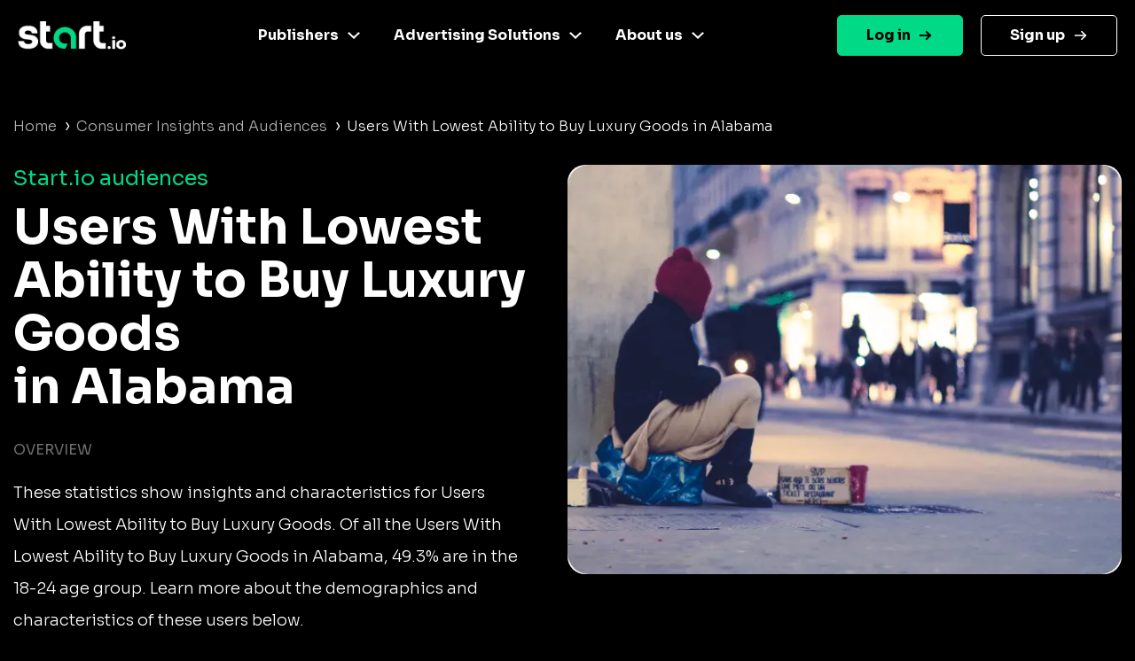

--- FILE ---
content_type: image/svg+xml
request_url: https://www.start.io/audience/assets/filter-funnel-01.svg
body_size: 346
content:
<svg width="24" height="24" viewBox="0 0 24 24" fill="none" xmlns="http://www.w3.org/2000/svg">
<g id="filter-funnel-01">
<path id="Icon" d="M2 4.6C2 4.03995 2 3.75992 2.10899 3.54601C2.20487 3.35785 2.35785 3.20487 2.54601 3.10899C2.75992 3 3.03995 3 3.6 3H20.4C20.9601 3 21.2401 3 21.454 3.10899C21.6422 3.20487 21.7951 3.35785 21.891 3.54601C22 3.75992 22 4.03995 22 4.6V5.26939C22 5.53819 22 5.67259 21.9672 5.79756C21.938 5.90831 21.8901 6.01323 21.8255 6.10776C21.7526 6.21443 21.651 6.30245 21.4479 6.4785L15.0521 12.0215C14.849 12.1975 14.7474 12.2856 14.6745 12.3922C14.6099 12.4868 14.562 12.5917 14.5328 12.7024C14.5 12.8274 14.5 12.9618 14.5 13.2306V18.4584C14.5 18.6539 14.5 18.7517 14.4685 18.8363C14.4406 18.911 14.3953 18.9779 14.3363 19.0315C14.2695 19.0922 14.1787 19.1285 13.9971 19.2012L10.5971 20.5612C10.2296 20.7082 10.0458 20.7817 9.89827 20.751C9.76927 20.7242 9.65605 20.6476 9.58325 20.5377C9.5 20.4122 9.5 20.2142 9.5 19.8184V13.2306C9.5 12.9618 9.5 12.8274 9.46715 12.7024C9.43805 12.5917 9.39014 12.4868 9.32551 12.3922C9.25258 12.2856 9.15102 12.1975 8.94789 12.0215L2.55211 6.4785C2.34898 6.30245 2.24742 6.21443 2.17449 6.10776C2.10986 6.01323 2.06195 5.90831 2.03285 5.79756C2 5.67259 2 5.53819 2 5.26939V4.6Z" stroke="black" stroke-width="2" stroke-linecap="round" stroke-linejoin="round"/>
</g>
</svg>


--- FILE ---
content_type: image/svg+xml
request_url: https://www.start.io/audience/assets/magic-wand-02.svg
body_size: -129
content:
<svg width="24" height="24" viewBox="0 0 24 24" fill="none" xmlns="http://www.w3.org/2000/svg">
<path d="M15 4V2M15 16V14M8 9H10M20 9H22M17.8 11.8L19 13M17.8 6.2L19 5M3 21L12 12M12.2 6.2L11 5" stroke="black" stroke-width="2" stroke-linecap="round" stroke-linejoin="round"/>
</svg>
